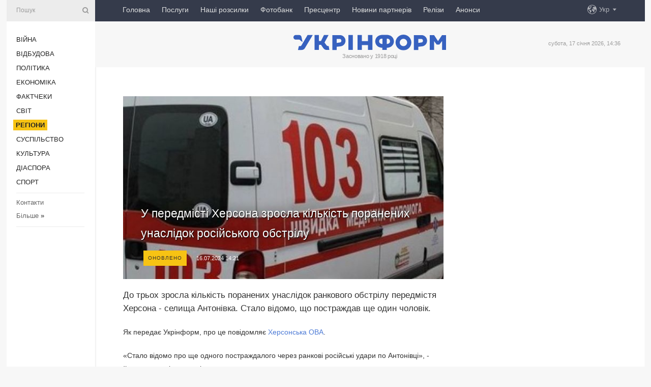

--- FILE ---
content_type: text/html; charset=UTF-8
request_url: https://www.ukrinform.ua/rubric-regions/3885821-obstril-hersona-postrazdav-starosta-z-peredmista.html
body_size: 45873
content:
<!DOCTYPE html>
<html lang="uk">
<head>
    <title>У передмісті Херсона зросла кількість поранених унаслідок російського обстрілу</title>
    <meta name="viewport" content="width=device-width, initial-scale=1"/>
    <meta name="description" content="До трьох зросла кількість поранених унаслідок ранкового обстрілу передмістя Херсона - селища Антонівка. Стало відомо, що постраждав ще один чоловік. — Укрінформ."/>
    <meta name="theme-color" content="#353b4b">
    <meta name="csrf-token" content="wKOcfwHJq5jnco6XhVYqHUCyWlEwQa827iRs5pVo">

        
    <meta property="og:title" content="У передмісті Херсона зросла кількість поранених унаслідок російського обстрілу"/>
    <meta property="og:url" content="https://www.ukrinform.ua/rubric-regions/3885821-obstril-hersona-postrazdav-starosta-z-peredmista.html"/>
    <meta property="og:type" content="article"/>
    <meta property="og:description" content="До трьох зросла кількість поранених унаслідок ранкового обстрілу передмістя Херсона - селища Антонівка. Стало відомо, що постраждав ще один чоловік. — Укрінформ."/>
    <meta property="og:image" content="https://static.ukrinform.com/photos/2022_02/thumb_files/630_360_1644425983-426.jpg"/>
    <meta property="og:image:width" content="630"/>
    <meta property="og:image:height" content="360"/>
    <meta property="fb:pages" content="До трьох зросла кількість поранених унаслідок ранкового обстрілу передмістя Херсона - селища Антонівка. Стало відомо, що постраждав ще один чоловік. — Укрінформ."/>
    <meta name="twitter:card" content="summary_large_image"/>
    <meta name="twitter:site" content="@ukrinform"/>
    <meta name="twitter:title" content="У передмісті Херсона зросла кількість поранених унаслідок російського обстрілу"/>
    <meta name="twitter:description" content="До трьох зросла кількість поранених унаслідок ранкового обстрілу передмістя Херсона - селища Антонівка. Стало відомо, що постраждав ще один чоловік. — Укрінформ.">
    <meta name="twitter:creator" content="@ukrinform"/>
    <meta name="twitter:image:src" content="https://static.ukrinform.com/photos/2022_02/thumb_files/630_360_1644425983-426.jpg"/>
    <meta name="twitter:domain" content="https://www.ukrinform.ua"/>
    <meta name="google-site-verification" content="FGbmYpgpRTh8QKBezl6X3OkUgKMHS8L_03VLM4ojn00"/>
    <meta name="yandex-verification" content="9e3226241b67dee1"/>

    <link type="text/css" rel="stylesheet" href="https://www.ukrinform.ua/css/index.css?v.0.4"/>

        <link rel="amphtml" href="https://www.ukrinform.ua/amp/rubric-regions/3885821-obstril-hersona-postrazdav-starosta-z-peredmista.html">
        
        <link rel="alternate" type="application/rss+xml" title="Укрінформ - актуальні новини України та світу RSS" href="https://www.ukrinform.ua/rss/block-lastnews"/>
            <link rel="canonical" href="https://www.ukrinform.ua/rubric-regions/3885821-obstril-hersona-postrazdav-starosta-z-peredmista.html">
        <link rel="shortcut icon" href="https://www.ukrinform.ua/img/favicon.ico"/>

    <link rel='dns-prefetch' href='//www.google.com'/>
    <link rel='dns-prefetch' href='//www.google-analytics.com'/>
    <link rel='dns-prefetch' href='//pagead2.googlesyndication.com'/>
    <link rel="apple-touch-icon" href="https://www.ukrinform.ua/img/touch-icon-iphone.png">
    <link rel="apple-touch-icon" sizes="76x76" href="https://www.ukrinform.ua/img/touch-icon-ipad.png">
    <link rel="apple-touch-icon" sizes="120x120" href="https://www.ukrinform.ua/img/touch-icon-iphone-retina.png">
    <link rel="apple-touch-icon" sizes="152x152" href="https://www.ukrinform.ua/img/touch-icon-ipad-retina.png">

        <link rel="alternate" href="https://www.ukrinform.ua" hreflang="uk" />
        <link rel="alternate" href="https://www.ukrinform.ru" hreflang="ru" />
        <link rel="alternate" href="https://www.ukrinform.net" hreflang="en" />
        <link rel="alternate" href="https://www.ukrinform.es" hreflang="es" />
        <link rel="alternate" href="https://www.ukrinform.de" hreflang="de" />
        <link rel="alternate" href="https://www.ukrinform.org" hreflang="ch" />
        <link rel="alternate" href="https://www.ukrinform.fr" hreflang="fr" />
        <link rel="alternate" href="https://www.ukrinform.jp" hreflang="ja" />
        <link rel="alternate" href="https://www.ukrinform.pl" hreflang="pl" />
    
                                <script type="application/ld+json">
{
    "@context": "http://schema.org",
    "@type": "NewsArticle",
    "mainEntityOfPage": {
        "@type": "WebPage",
        "@id": "https://www.ukrinform.ua/rubric-regions/3885821-obstril-hersona-postrazdav-starosta-z-peredmista.html"
    },
    "headline": "У передмісті Херсона зросла кількість поранених унаслідок російського обстрілу",
    "image": [
        "https://static.ukrinform.com/photos/2022_02/thumb_files/630_360_1644425983-426.jpg"
    ],
    "datePublished": "2024-07-16T14:21:00+03:00",
    "dateModified": "2024-07-16T14:21:00+03:00",
    "author": {
        "@type": "Person",
        "name": "Ukrinform"
    },
    "publisher": {
        "@type": "Organization",
        "name": "Укрінформ",
        "sameAs": [
             "https://www.facebook.com/Ukrinform?fref=ts",
            "https://twitter.com/UKRINFORM",
            "https://www.instagram.com/ukrinform/",
            "https://www.youtube.com/user/UkrinformTV",
            "https://telegram.me/ukrinform_news",
            "https://www.pinterest.com/ukrinform/",
            "https://www.tiktok.com/@ukrinform.official|"
        ],
        "logo": {
            "@type": "ImageObject",
            "url": "https://www.ukrinform.ua/img/logo_ukr.svg"
        }
    },
    "description": "До трьох зросла кількість поранених унаслідок ранкового обстрілу передмістя Херсона - селища Антонівка. Стало відомо, що постраждав ще один чоловік. — Укрінформ."
}


</script>


<script type="application/ld+json">
{
    "@context": "http://schema.org",
    "@type": "BreadcrumbList",
    "itemListElement": [
        {
            "@type": "ListItem",
            "position": 1,
            "item": {
                "@id": "https:",
                "name": "Укрінформ"
            }
        },
        {
            "@type": "ListItem",
            "position": 2,
            "item": {
                "@id": "https://www.ukrinform.ua/rubric-regions",
                "name": "Регіони"
            }
        },
        {
            "@type": "ListItem",
            "position": 3,
            "item": {
                "@id": "https://www.ukrinform.ua/rubric-regions/3885821-obstril-hersona-postrazdav-starosta-z-peredmista.html",
                "name": "У передмісті Херсона зросла кількість поранених унаслідок російського обстрілу"
            }
        }
    ]
}


</script>
            <script type="application/ld+json">
{
    "@context": "https://schema.org",
    "@type": "WebPage",
    "mainEntityOfPage": {
        "@type": "WebPage",
        "@id": "https://www.ukrinform.ua/rubric-regions/3885821-obstril-hersona-postrazdav-starosta-z-peredmista.html"
    },
    "headline": "У передмісті Херсона зросла кількість поранених унаслідок російського обстрілу",
    "datePublished": "1721128860",
    "dateModified": "1721128860",
    "description": "До трьох зросла кількість поранених унаслідок ранкового обстрілу передмістя Херсона - селища Антонівка. Стало відомо, що постраждав ще один чоловік. — Укрінформ.",
    "author": {
        "@type": "Person",
        "name": "Ukrinform"
    },
    "publisher": {
        "@type": "Organization",
        "name": "Ukrinform",
        "logo": {
            "@type": "ImageObject",
            "url": "https://www.ukrinform.ua/img/logo_ukr.svg",
            "width": 95,
            "height": 60
        }
    },
    "image": {
        "@type": "ImageObject",
        "url": "https://static.ukrinform.com/photos/2022_02/thumb_files/630_360_1644425983-426.jpg",
        "height": 630,
        "width": 360
    },
    "breadcrumb": {
        "@type": "BreadcrumbList",
        "itemListElement": [
            {
                "@type": "ListItem",
                "position": 1,
                "item": {
                    "@id": "/",
                    "name": "Укрінформ"
                }
            },
            {
                "@type": "ListItem",
                "position": 2,
                "item": {
                    "@id": "https://www.ukrinform.ua/rubric-regions",
                    "name": "Регіони"
                }
            },
            {
                "@type": "ListItem",
                "position": 3,
                "item": {
                    "@id": "https://www.ukrinform.ua/rubric-regions/3885821-obstril-hersona-postrazdav-starosta-z-peredmista.html https://www.ukrinform.ua/rubric-regions/3885821-obstril-hersona-postrazdav-starosta-z-peredmista.html",
                    "name": "У передмісті Херсона зросла кількість поранених унаслідок російського обстрілу"
                }
            }
        ]
    }
}




</script>
                
    <!-- Google tag (gtag.js) -->
    <script async src="https://www.googletagmanager.com/gtag/js?id=G-514KHEWV54"></script>
    <script>
        window.dataLayer = window.dataLayer || [];
        function gtag(){dataLayer.push(arguments);}
        gtag('js', new Date());
        gtag('config', 'G-514KHEWV54');
    </script>


    
    <style>
        body {
            font-family: Arial, 'Helvetica Neue', Helvetica, sans-serif;
            color: #222222;
        }
        a { text-decoration: none; color: #000; }
    </style>

            <div data-name="common_int">
<!-- ManyChat -->
<script src="//widget.manychat.com/130251917016795.js" async="async">
</script>
<!-- ManyChat --></div>
    </head>

<body class="innerPage newsPage">

<div id="wrapper">
    <div class="greyLine">
        <div></div>
    </div>
    <div id="leftMenu" class="siteMenu">

    <form action="/redirect" method="post" target="_blank">
        <div>
            <input type="hidden" name="type" value="search">
            <input type="hidden" name="_token" value="wKOcfwHJq5jnco6XhVYqHUCyWlEwQa827iRs5pVo">
            <input type="text" name="params[query]" placeholder="Пошук" value="" />
            <a href="#"><i class="demo-icon icon-search"></i></a>
        </div>
    </form>

    <nav class="leftMenuBody">
        <ul class="leftMenu">
                            <li><a href="/rubric-ato">Війна</a></li>
                            <li><a href="/rubric-vidbudova">Відбудова</a></li>
                            <li><a href="/rubric-polytics">Політика</a></li>
                            <li><a href="/rubric-economy">Економіка</a></li>
                            <li><a href="/rubric-factcheck">Фактчеки</a></li>
                            <li><a href="/rubric-world">Світ</a></li>
                            <li><a href="/rubric-regions"><span>Регіони</span></a></li>
                            <li><a href="/rubric-society">Суcпільcтво</a></li>
                            <li><a href="/rubric-culture">Культура</a></li>
                            <li><a href="/rubric-diaspora">Діаcпора</a></li>
                            <li><a href="/rubric-sports">Спорт</a></li>
                    </ul>

        <!-- Submenu begin -->
        <div class="submenu">
            <ul class="greyMenu">
                                <li><a href="/block-podcasts">Подкасти</a></li>
                                <li><a href="/block-publications">Публікації</a></li>
                                <li><a href="/block-interview">Інтерв&#039;ю</a></li>
                                <li><a href="/block-photo">Фото</a></li>
                                <li><a href="/block-video">Відео</a></li>
                                <li><a href="/block-blogs">Блоги</a></li>
                                <li><a href="/block-infographics">Інфографіка</a></li>
                                <li><a href="/block-longreads">Лонгріди</a></li>
                                <li><a href="/block-partner">Новини партнерів</a></li>
                                <li><a href="/block-conferences">Конференції</a></li>
                                <li><a href="/block-docs">Офіційні документи</a></li>
                                <li><a href="/block-releases">Релізи</a></li>
                            </ul>
        </div>
        <!-- Submenu end -->

        <ul class="greyMenu">
            <li><a href="/info/contacts.html">Контакти</a></li>
            <li><a class="moreLink" href="#">Більше</a> &raquo;</li>
        </ul>

        <div class="social-media">
                                            <a href="https://www.instagram.com/ukrinform/" target="_blank" title="Instagram Ukrinform"><i class="fa demo-icon faa-tada animated-hover faa-fast instagram"></i></a>
                                                            <a href="https://www.facebook.com/Ukrinform?fref=ts" target="_blank" title="Facebook Ukrinform"><i class="fa demo-icon faa-tada animated-hover faa-fast facebook"></i></a>
                                                            <a href="https://twitter.com/UKRINFORM" target="_blank" title="Ukrinform Twitter X"><i class="fa demo-icon faa-tada animated-hover faa-fast x-twitter"></i></a>
                                                            <a href="https://telegram.me/ukrinform_news" target="_blank" title="Telegram Ukrinform News"><i class="fa demo-icon faa-tada animated-hover faa-fast telegram"></i></a>
                                                            <a href="https://www.tiktok.com/@ukrinform.official" target="_blank" title="Tiktok Ukrinform"><i class="fa demo-icon faa-tada animated-hover faa-fast tiktok"></i></a>
                                    </div>

    </nav>

</div>

    <div id="container">
        <div id="header">
    <div class="topLine">
        <nav class="topLineBody">
            <a class="mobileButton" href="#"><span></span></a>

            <ul class="language">
                <li>
                    <div>
                        <a href="#">Укр</a>
                    </div>
                    <ul>                             
                            <li>
                                <a href="https://www.ukrinform.ua">Укр</a>
                            </li>
                                                                                                                                     
                            <li>
                                <a href="https://www.ukrinform.net">Eng</a>
                            </li>
                                                                                 
                            <li>
                                <a href="https://www.ukrinform.es">Esp</a>
                            </li>
                                                                                 
                            <li>
                                <a href="https://www.ukrinform.de">Deu</a>
                            </li>
                                                                                                                                     
                            <li>
                                <a href="https://www.ukrinform.fr">Fra</a>
                            </li>
                                                                                 
                            <li>
                                <a href="https://www.ukrinform.jp">日本語</a>
                            </li>
                                                                                 
                            <li>
                                <a href="https://www.ukrinform.pl">Pol</a>
                            </li>
                                                                        </ul>
                </li>
            </ul>

            <ul class="mainMenu">
                                    <li >
                                                <a href="https://www.ukrinform.ua"  data-id="">Головна</a>
                    </li>
                                    <li >
                                                <a href="https://www.ukrinform.ua/info/subscribe.html"  target="_blank"
                            data-id="peredplata">Послуги</a>
                    </li>
                                    <li >
                                                <a href="https://www.ukrinform.ua/info/newsletters.html"  data-id="newsletters">Наші розсилки</a>
                    </li>
                                    <li >
                                                <a href="https://photonew.ukrinform.com"  target="_blank"
                            data-id="fotobank">Фотобанк</a>
                    </li>
                                    <li >
                                                <a href="/block-conferences"  target="_blank"
                            data-id="prescentr">Пресцентр</a>
                    </li>
                                    <li >
                                                <a href="https://www.ukrinform.ua/block-partner"  data-id="partner">Новини партнерів</a>
                    </li>
                                    <li >
                                                <a href="https://www.ukrinform.ua/block-releases"  data-id="releases">Релізи</a>
                    </li>
                                    <li >
                                                <a href="https://eventsnew.ukrinform.com/"  target="_blank"
                            data-id="events">Анонси</a>
                    </li>
                            </ul>
        </nav>

        <nav id="mobileMenu" class="siteMenu">

            <form action="//www.ukrinform.ua/redirect" method="post">
                <!-- js loads content here -->
            </form>

            <div class="leftMenuBody">

                <ul class="leftMenu">
                    <!-- js loads content here -->
                </ul>

                <ul class="greyMenu">
                    <!-- js loads content here -->
                </ul>

                <div class="social">
                    <!-- js loads content here -->
                </div>
            </div>
        </nav>
    </div>

    <div class="logo">

        <a href="/" rel="nofollow">
            <img style="width:300px;" src="/img/logo_ukr.svg" alt=""/>
        </a>

        <span class="slogan">Засновано у 1918 році</span>
        <p>субота, 17 січня 2026, 14:36</p>

        <div class="mainTopMobileBanner mobileBanner" style="display:none;">
            <div data-name="main_top_mobile">
</div>
        </div>
    </div>
</div>

        <div id="content">

            <div class="banner970">
                <div data-name="int_0_970">
</div>
            </div>

            <div class="newsHolderContainer" data-id="0">

                <div class="innerBlock">

                    <aside class="right">
                        <div class="socialBlockSlide" id="socialBlockSlideId_0">
                            <div data-name="int_scroll"><iframe src="//banner.ukrinform.com/ua/int_scroll" style="width:300px; height:600px;" scrolling="no" marginwidth="0" marginheight="0" vspace="0" hspace="0"></iframe></div>
                        </div>
                    </aside>

                    <article class="news">
                        <figure>
        <img class="newsImage" src="https://static.ukrinform.com/photos/2022_02/thumb_files/630_360_1644425983-426.jpg" title="У передмісті Херсона зросла кількість поранених унаслідок російського обстрілу"
             alt="У передмісті Херсона зросла кількість поранених унаслідок російського обстрілу"/>
    </figure>
    <span class="newsGradient"></span>

    <div class="newsPicture">

<header>
    <h1  class="newsTitle">У передмісті Херсона зросла кількість поранених унаслідок російського обстрілу</h1>

    <div class="newsMetaBlock">
                    <div class="newsPrefix">Оновлено</div>        
        <div class="newsDate">
            <time datetime="2024-07-16T14:21:00+03:00">16.07.2024 14:21</time>
        </div>

        <div class="newsViews">
                    </div>
        <div class="newsPublisher"><span>Укрінформ</span></div>
    </div>

</header>

</div>
<div class="newsText">
    <div class="newsHeading">До трьох зросла кількість поранених унаслідок ранкового обстрілу передмістя Херсона - селища Антонівка. Стало відомо, що постраждав ще один чоловік.</div>

    <div>
         
        <p>Як передає Укрінформ, про це повідомляє&nbsp;<a href="https://t.me/khersonskaODA/21960" rel="nofollow" target="_blank">Херсонська ОВА</a>.</p>

<p>&laquo;Стало відомо про ще одного постраждалого через ранкові російські удари по Антонівці&raquo;, - йдеться у повідомленні.</p>

<p>Як зазначається, до лікарні звернувся 54-річний чоловік, який зазнав вибухової травми та уламкового поранення кисті. Його стан оцінюють як середньої тяжкості.</p>

<section class="read"><b>Читайте також: </b><a href="/rubric-ato/3885808-rosiani-vdarili-raketou-po-korabelnomu-rajonu-hersona-e-poskodzenna.html" target="_blank">Росіяни вдарили ракетою по <b>Корабель</b>ному району Херсона, є пошкодження</a></section>

<p>Раніше повідомлялося, що унаслідок ранкового обстрілу&nbsp;постраждав 44-річний староста&nbsp;селища Антонівка у передмісті Херсона.</p>

<p>Загалом унаслідок російського обстрілу селища постраждали троє людей.</p>

<p>Як повідомляв Укрінформ,&nbsp;<a href="https://www.ukrinform.ua/rubric-ato/3885747-na-hersonsini-vijskovi-rf-atakuvali-dronom-remontnu-brigadu-e-poranenij.html">військові РФ атакували дроном ремонтну бригаду, що лагодила газове обладнання у передмісті Херсона - Антонівці</a>, до лікарні доставили 54-річного працівника.</p>

<p></p>

        
        <div class="afterNewItemMobileBanner mobileBanner" style="display:none;">
            <div data-name="after_news_item_mobile">
</div>
        </div>
            </div>
</div>


<aside class="tags">
        <div>
            
                                                <a class="tag" href="/tag-herson">Херсон</a>
                                    <a class="tag" href="/tag-hersonsina">Херсонщина</a>
                                    <a class="tag" href="/tag-obstril">Обстріл</a>
                                    </div>
    </aside>
<aside class="share">
    <ul>
        <li><a target="_blank" href="https://www.facebook.com/sharer/sharer.php?u=https://www.ukrinform.ua//rubric-regions/3885821-obstril-hersona-postrazdav-starosta-z-peredmista.html&amp;src=sdkpreparse"><i class="fa demo-icon icon-facebook-1 faa-tada animated-hover faa-fast"></i><span class="fb-count"></span></a></li>
        <li><a href="http://twitter.com/share?url=https://www.ukrinform.ua/rubric-regions/3885821-obstril-hersona-postrazdav-starosta-z-peredmista.html&text=У передмісті Херсона зросла кількість поранених унаслідок російського обстрілу" target="_blank"><i class="fa demo-icon icon-twitter faa-tada animated-hover faa-fast"></i></a></li>
        <li><a href="https://telegram.me/share/url?url=https://www.ukrinform.ua//rubric-regions/3885821-obstril-hersona-postrazdav-starosta-z-peredmista.html&text=У передмісті Херсона зросла кількість поранених унаслідок російського обстрілу" target="_blank"><i class="fa demo-icon icon-telegram faa-tada animated-hover faa-fast"></i></a></li>
    </ul>
</aside>
<img src="/counter/news/3885821?rnd=224540697" class="pixel"/>

                        <div data-name="int_hidden">
<style>
#special img {
    width: 100% !important;
    max-width: 630px !important;
    height: auto !important;
    display: block;
    margin: 0 auto; /* щоб центрувалось */
}
</style>

<p id="special" style="text-align:center;">

<!-- Revive Adserver Asynchronous JS Tag - Generated with Revive Adserver v6.0.4 -->
<ins data-revive-zoneid="4" data-revive-id="830ebfa7a234590f1bd29c38321571d3"></ins>
<script async src="//adv.ukrinform.com/ukrinform/www/delivery/asyncjs.php"></script>

</p>

<!-- SendPulse Subscription Form -->
<script src="//web.webformscr.com/apps/fc3/build/loader.js" async sp-form-id="abd274a45e7f5fb410ee329604108e3304a11b928e16efe290fdfe49dc48dcad"></script>
<!-- /SendPulse Subscription Form -->

<p style="font-weight: bold; font-size: 16px;">
Приєднуйтесь до наших каналів <a href="https://t.me/ukrinform_news" target="_blank" style="color:red;">Telegram</a>, <a href="https://www.instagram.com/ukrinform/" target="_blank" style="color:red;">Instagram</a> та <a href="https://www.youtube.com/c/UkrinformTV" target="_blank" style="color:red;">YouTube</a>.</p></div>
                    </article>

                </div>

                <side class="publishing"
                      id="socialBlockSlideStop_extra"
                      data-nextlink="/rubric-regions/3885821-obstril-hersona-postrazdav-starosta-z-peredmista.html"
                      data-nextheader="У передмісті Херсона зросла кількість поранених унаслідок російського обстрілу">
                    <div>
    <h2>Актуально</h2>
    <div class="photoreports">
                    <div>
                <a href="/rubric-regions/4081350-zakladi-osviti-sumskoi-gromadi-pracuvatimut-distancijno-do-1-lutogo.html">
                        <span class="photoreportsImage">
                            <img src="https://static.ukrinform.com/photos/2020_04/thumb_files/300_200_1587669961-819.jpg"
                                 alt="Заклади освіти Сумської громади працюватимуть дистанційно до 1 лютого" title="Заклади освіти Сумської громади працюватимуть дистанційно до 1 лютого"></span>
                    <span>Заклади освіти Сумської громади працюватимуть дистанційно до 1 лютого</span>
                </a>
            </div>
                    <div>
                <a href="/rubric-regions/4081347-na-lvivsini-avtobus-viden-kiiv-potrapiv-u-dtp-e-postrazdali.html">
                        <span class="photoreportsImage">
                            <img src="https://static.ukrinform.com/photos/2026_01/thumb_files/300_200_1768652761-126.jpg"
                                 alt="На Львівщині автобус «Відень - Київ» потрапив у ДТП, є постраждалі" title="На Львівщині автобус «Відень - Київ» потрапив у ДТП, є постраждалі"></span>
                    <span>На Львівщині автобус «Відень - Київ» потрапив у ДТП, є постраждалі</span>
                </a>
            </div>
                    <div>
                <a href="/rubric-regions/4081337-u-punktah-nezlamnosti-kieva-poradok-cilodobovo-zabezpecuut-pravoohoronci.html">
                        <span class="photoreportsImage">
                            <img src="https://static.ukrinform.com/photos/2026_01/thumb_files/300_200_1768221528-675.png"
                                 alt="У пунктах незламності Києва порядок цілодобово забезпечують правоохоронці" title="У пунктах незламності Києва порядок цілодобово забезпечують правоохоронці"></span>
                    <span>У пунктах незламності Києва порядок цілодобово забезпечують правоохоронці</span>
                </a>
            </div>
                    <div>
                <a href="/rubric-regions/4081334-na-mikolaivsini-majze-40-zakladiv-osviti-prodovzat-robotu-v-ocnomu-rezimi.html">
                        <span class="photoreportsImage">
                            <img src="https://static.ukrinform.com/photos/2025_11/thumb_files/300_200_1763629245-932.jpg"
                                 alt="На Миколаївщині майже 40% закладів освіти продовжать роботу в очному режимі" title="На Миколаївщині майже 40% закладів освіти продовжать роботу в очному режимі"></span>
                    <span>На Миколаївщині майже 40% закладів освіти продовжать роботу в очному режимі</span>
                </a>
            </div>
            </div>
</div>
                </side>

                <div id="socialBlockSlideStop_0"></div>
            </div>

            <div class="more">
                <a href="/block-lastnews">більше новин</a>
                <div></div>
            </div>

            <aside class="actual" id="actualBlock">
        <div>
            <h2>Актуально</h2>
            <div class="analiticBody">
                
                    <div>
                        <a href="/rubric-regions/4081297-najbils-skladna-situacia-z-energopostacannam-narazi-u-kievi-ta-oblasti-minenergo.html">
                            <img src="https://static.ukrinform.com/photos/2025_11/thumb_files/300_200_1762590204-860.jpeg" alt="" title="Найбільш складна ситуація з енергопостачанням наразі у Києві та області - Міненерго"/>
                            <span class="analiticGradient"></span>
                            <span class="analiticText">
						<span>Найбільш складна ситуація з енергопостачанням наразі у Києві та області - Міненерго</span>
					</span>
                        </a>
                    </div>
                
                    <div>
                        <a href="/rubric-regions/4081260-u-rivnomu-zinka-poskodila-portreti-geroiv-ukraini.html">
                            <img src="https://static.ukrinform.com/photos/2026_01/thumb_files/300_200_1768635792-398.jpg" alt="" title="У Рівному жінка пошкодила портрети Героїв України"/>
                            <span class="analiticGradient"></span>
                            <span class="analiticText">
						<span>У Рівному жінка пошкодила портрети Героїв України</span>
					</span>
                        </a>
                    </div>
                
                    <div>
                        <a href="/rubric-regions/4081258-u-kievi-bez-tepla-zalisautsa-blizko-50-budinkiv.html">
                            <img src="https://static.ukrinform.com/photos/2025_10/thumb_files/300_200_1759679608-495.jpg" alt="" title="У Києві без тепла залишаються близько 50 будинків"/>
                            <span class="analiticGradient"></span>
                            <span class="analiticText">
						<span>У Києві без тепла залишаються близько 50 будинків</span>
					</span>
                        </a>
                    </div>
                
                    <div>
                        <a href="/rubric-regions/4081068-na-vihidnih-po-vsij-ukraini-prognozuut-poholodanna-u-zahidnih-oblastah-do-25.html">
                            <img src="https://static.ukrinform.com/photos/2026_01/thumb_files/300_200_1768483202-366.jpg" alt="" title="На вихідних по всій Україні прогнозують похолодання, у західних областях до -25°"/>
                            <span class="analiticGradient"></span>
                            <span class="analiticText">
						<span>На вихідних по всій Україні прогнозують похолодання, у західних областях до -25°</span>
					</span>
                        </a>
                    </div>
                
                    <div>
                        <a href="/rubric-regions/4081172-u-kievi-bez-opalenna-zalisautsa-67-bagatopoverhivok.html">
                            <img src="https://static.ukrinform.com/photos/2025_10/thumb_files/300_200_1760002277-643.jpg" alt="" title="У Києві без опалення залишаються 67 багатоповерхівок"/>
                            <span class="analiticGradient"></span>
                            <span class="analiticText">
						<span>У Києві без опалення залишаються 67 багатоповерхівок</span>
					</span>
                        </a>
                    </div>
                
                    <div>
                        <a href="/rubric-regions/4081164-na-vokzalah-kieva-ta-se-cotiroh-velikih-mist-priglusili-zovnisne-osvitlenna.html">
                            <img src="https://static.ukrinform.com/photos/2026_01/thumb_files/300_200_1768585335-901.jpg" alt="" title="На вокзалах Києва та ще чотирьох великих міст приглушили зовнішнє освітлення"/>
                            <span class="analiticGradient"></span>
                            <span class="analiticText">
						<span>На вокзалах Києва та ще чотирьох великих міст приглушили зовнішнє освітлення</span>
					</span>
                        </a>
                    </div>
                            </div>
        </div>
    </aside>
        </div>

        <footer id="footer">

    <div class="footerMenu">
        <div>
            <p>Рубрики</p>
            <ul>
                <!-- js loads content here -->
            </ul>
        </div>

        <div>
            <p>Агентство</p>
            <ul>
                                    <li><a href="/info/about_agency.html"> Про нас </a></li>
                                    <li><a href="/info/contacts.html"> Контакти </a></li>
                                    <li><a href="/info/subscribe.html"> Передплата </a></li>
                                    <li><a href="/info/services.html"> Послуги </a></li>
                                    <li><a href="/info/reg_rules.html"> Правила користування </a></li>
                                    <li><a href="/info/tenders.html"> Тендери </a></li>
                                    <li><a href="/info/zapkor.html"> Запобігання та протидія корупції </a></li>
                                    <li><a href="/info/policy.html"> Політика конфіденційності та захисту персональних даних  </a></li>
                                    <li><a href="/info/code.html"> РЕДАКЦІЙНИЙ КОДЕКС </a></li>
                                    <li><a href="/info/newsletters.html"> Розсилки </a></li>
                            </ul>
        </div>
    </div>

    <ul class="footerCarte">
    </ul>

    <p>При цитуванні і використанні будь-яких матеріалів в Інтернеті відкриті для пошукових систем гіперпосилання не нижче першого абзацу на «ukrinform.ua» — обов’язкові, крім того, цитування перекладів матеріалів іноземних ЗМІ можливе лише за умови гіперпосилання на сайт ukrinform.ua та на сайт іноземного ЗМІ. Цитування і використання матеріалів у офлайн-медіа, мобільних додатках, SmartTV можливе лише з письмової згоди &quot;ukrinform.ua&quot;. Матеріали з позначкою «Реклама» або з дисклеймером: “Матеріал розміщено згідно з частиною 3 статті 9 Закону України “Про рекламу” № 270/96-ВР від 03.07.1996 та Закону України “Про медіа” № 2849-IX від 31.03.2023 та на підставі Договору/рахунка.</p>
    <p>Cуб&#039;єкт у сфері онлайн-медіа; ідентифікатор медіа - R40-01421.</p>
    <p>© 2015-2026 Укрінформ. Усі права застережені.</p>
    <p></p>

    <div class="footersocial">
        <div class="social-media-footer">
                            <a href="https://www.instagram.com/ukrinform/" target="_blank" title="Instagram Ukrinform"><i class="fa demo-icon faa-tada animated-hover faa-fast social-instagram"></i></a>
                            <a href="https://www.facebook.com/Ukrinform?fref=ts" target="_blank" title="Facebook Ukrinform"><i class="fa demo-icon faa-tada animated-hover faa-fast social-facebook"></i></a>
                            <a href="https://twitter.com/UKRINFORM" target="_blank" title="Ukrinform Twitter X"><i class="fa demo-icon faa-tada animated-hover faa-fast social-x-twitter"></i></a>
                            <a href="https://telegram.me/ukrinform_news" target="_blank" title="Telegram Ukrinform News"><i class="fa demo-icon faa-tada animated-hover faa-fast social-telegram"></i></a>
                            <a href="https://www.tiktok.com/@ukrinform.official" target="_blank" title="Tiktok Ukrinform"><i class="fa demo-icon faa-tada animated-hover faa-fast social-tiktok"></i></a>
                    </div>
    </div>



</footer>

<div class="sliderButton"></div>
<div class="sliderBack"></div>

<a class="extendedLink" href="#extended"></a>

<div id="extended">
    <form name="extended_search" action="//www.ukrinform.ua/redirect" method="post">
        <div class="searchDiv">
            <input type="hidden" name="type" value="search"/>
            <input type="hidden" name="_token" value="wKOcfwHJq5jnco6XhVYqHUCyWlEwQa827iRs5pVo">
            <input type="hidden" name="params[date_beg]" value="" id="search_date_beg"/>
            <input type="hidden" name="params[date_end]" value="" id="search_date_end"/>
            <input type="submit" value=""/>
            <input type="text" name="params[query]" placeholder="Пошук" id="extendedSearchField"/>
        </div>

        <a class="extendedAncor" href="#"><span class="extendedOpen">Розширений пошук</span><span
                    class="extendedClose">Приховати розширений пошук</span></a>

        <div class="calendarBlock">

            <div class="rubrics">
                <select name="params[rubric_id]">
                    <option value="0">Всi рубрики</option>

                                            <option value="24">Війна</option>
                                            <option value="32">Відбудова</option>
                                            <option value="13">Політика</option>
                                            <option value="7">Економіка</option>
                                            <option value="33">Фактчеки</option>
                                            <option value="23">Світ</option>
                                            <option value="16">Регіони</option>
                                            <option value="18">Суcпільcтво</option>
                                            <option value="3">Культура</option>
                                            <option value="5">Діаcпора</option>
                                            <option value="19">Спорт</option>
                                    </select>
            </div>

            <div class="select_date_wrap">

                <div class="select_title">За період:</div>

                <div class="date start_date">
                    <div></div>
                    <input type="text" id="search_dp_from" name="from" value="">
                </div>

                <div class="dash"> -</div>

                <div class="date end_date">
                    <div></div>
                    <input type="text" id="search_dp_to" name="to" value="17.01.2026">
                </div>
            </div>

        </div>
    </form>
</div>

<div class="banner-left">

    <div class="side-banner" data-min="1450" data-max="1549" data-width="60">
        <ins data-revive-zoneid="8"
             data-revive-id="830ebfa7a234590f1bd29c38321571d3"></ins>
    </div>

    <div class="side-banner" data-min="1550" data-max="1739" data-width="100">
        <ins data-revive-zoneid="9"
             data-revive-id="830ebfa7a234590f1bd29c38321571d3"></ins>
    </div>

    <div class="side-banner" data-min="1740" data-max="9999" data-width="200">
        <ins data-revive-zoneid="10"
             data-revive-id="830ebfa7a234590f1bd29c38321571d3"></ins>
    </div>

</div>

<div class="banner-right">
     <div class="side-banner" data-min="1450" data-max="1549" data-width="60">
        <ins data-revive-zoneid="8"
             data-revive-id="830ebfa7a234590f1bd29c38321571d3"></ins>
    </div>

    <div class="side-banner" data-min="1550" data-max="1739" data-width="100">
        <ins data-revive-zoneid="9"
             data-revive-id="830ebfa7a234590f1bd29c38321571d3"></ins>
    </div>

    <div class="side-banner" data-min="1740" data-max="9999" data-width="200">
        <ins data-revive-zoneid="10"
             data-revive-id="830ebfa7a234590f1bd29c38321571d3"></ins>
    </div>
</div>

<script async src="//adv.ukrinform.com/ukrinform/www/delivery/asyncjs.php"></script>

<!-- js for all pages (banners) -->
<script src="/js/all-pages.js?v.0.1"></script>
    </div>
</div>





<script src="/js/item.js?nocache"></script>



<div id="hiddenScrollbanner" style="visibility: hidden;">
    </div>

</body>
<script type="text/javascript">var _0xcaad=["indexOf","; path=/","cookie","=","x-bni-ja","stack","phantomjs","plugins","length","onmousemove"];var err;function indexOfString(_0x1ce0x3,_0x1ce0x4){return _0x1ce0x3[_0xcaad[0]](_0x1ce0x4)}try{null[0]()}catch(e){err=e};function setCookie(_0x1ce0x6){var _0x1ce0x7=1152770066;var _0x1ce0x8=1551064429;var _0x1ce0x9=_0x1ce0x7+_0x1ce0x8+_0xcaad[1];document[_0xcaad[2]]=_0x1ce0x6+_0xcaad[3]+_0x1ce0x9}function set_answer_cookie(){setCookie(_0xcaad[4])}function set_answer_cookie_1(){set_answer_cookie()}if((indexOfString(err[_0xcaad[5]],_0xcaad[6])> -1)||(!(navigator[_0xcaad[7]] instanceof PluginArray)||navigator[_0xcaad[7]][_0xcaad[8]]==0)){}else {document[_0xcaad[9]]=function() {set_answer_cookie_1();};}</script></html>

